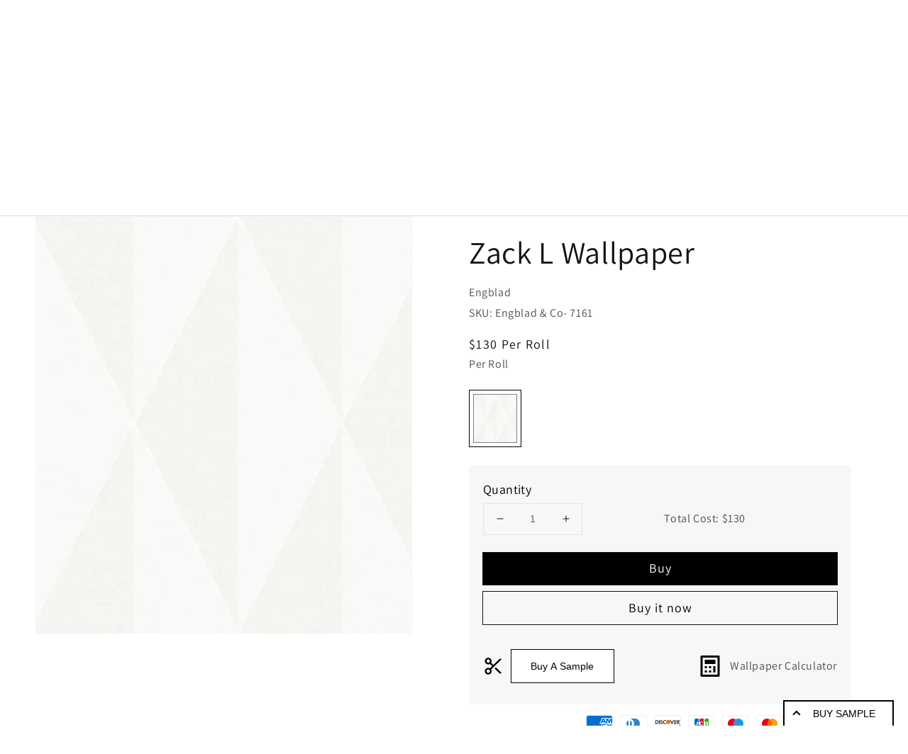

--- FILE ---
content_type: text/javascript; charset=utf-8
request_url: https://www.lionheartwallpaper.com/products/zack-l-wallpaper.js
body_size: 373
content:
{"id":7764138623210,"title":"Zack L Wallpaper","handle":"zack-l-wallpaper","description":"\u003cp data-mce-fragment=\"1\"\u003e\u003cu data-mce-fragment=\"1\"\u003eProduct Information:\u003c\/u\u003e\u003c\/p\u003e\n\u003cp\u003eThe unique design of this finely textured wallpaper is inspired by an art deco aesthetic.\u003c\/p\u003e\n\u003cp data-mce-fragment=\"1\"\u003eRoll width: \u003cspan data-mce-fragment=\"1\"\u003e20.87\"\u003c\/span\u003e\u003cspan data-mce-fragment=\"1\"\u003e \u003c\/span\u003e                     Roll length: 397.64\"\u003c\/p\u003e\n\u003cp data-mce-fragment=\"1\"\u003ePattern repeat: 20.87\"               Design match: Straight\u003c\/p\u003e\n\u003cp data-mce-fragment=\"1\"\u003e\u003cbr\u003e\u003c\/p\u003e","published_at":"2022-05-28T08:55:08+01:00","created_at":"2022-05-28T08:55:08+01:00","vendor":"Engblad","type":"Geometric","tags":["geometric","wallpaper","white"],"price":13000,"price_min":13000,"price_max":13000,"available":true,"price_varies":false,"compare_at_price":null,"compare_at_price_min":0,"compare_at_price_max":0,"compare_at_price_varies":false,"variants":[{"id":42998637560042,"title":"White","option1":"White","option2":null,"option3":null,"sku":"Engblad \u0026 Co- 7161","requires_shipping":true,"taxable":true,"featured_image":{"id":37338812711146,"product_id":7764138623210,"position":1,"created_at":"2022-05-28T08:55:24+01:00","updated_at":"2022-05-28T08:55:25+01:00","alt":"Zack L Wallpaper - White","width":650,"height":722,"src":"https:\/\/cdn.shopify.com\/s\/files\/1\/0644\/9666\/4810\/products\/7161-1-WALLPAPER.jpg?v=1653724525","variant_ids":[42998637560042]},"available":true,"name":"Zack L Wallpaper - White","public_title":"White","options":["White"],"price":13000,"weight":454,"compare_at_price":null,"inventory_management":"shopify","barcode":"","featured_media":{"alt":"Zack L Wallpaper - White","id":29911572250858,"position":1,"preview_image":{"aspect_ratio":0.9,"height":722,"width":650,"src":"https:\/\/cdn.shopify.com\/s\/files\/1\/0644\/9666\/4810\/products\/7161-1-WALLPAPER.jpg?v=1653724525"}},"requires_selling_plan":false,"selling_plan_allocations":[]}],"images":["\/\/cdn.shopify.com\/s\/files\/1\/0644\/9666\/4810\/products\/7161-1-WALLPAPER.jpg?v=1653724525"],"featured_image":"\/\/cdn.shopify.com\/s\/files\/1\/0644\/9666\/4810\/products\/7161-1-WALLPAPER.jpg?v=1653724525","options":[{"name":"Color","position":1,"values":["White"]}],"url":"\/products\/zack-l-wallpaper","media":[{"alt":"Zack L Wallpaper - White","id":29911572250858,"position":1,"preview_image":{"aspect_ratio":0.9,"height":722,"width":650,"src":"https:\/\/cdn.shopify.com\/s\/files\/1\/0644\/9666\/4810\/products\/7161-1-WALLPAPER.jpg?v=1653724525"},"aspect_ratio":0.9,"height":722,"media_type":"image","src":"https:\/\/cdn.shopify.com\/s\/files\/1\/0644\/9666\/4810\/products\/7161-1-WALLPAPER.jpg?v=1653724525","width":650}],"requires_selling_plan":false,"selling_plan_groups":[]}